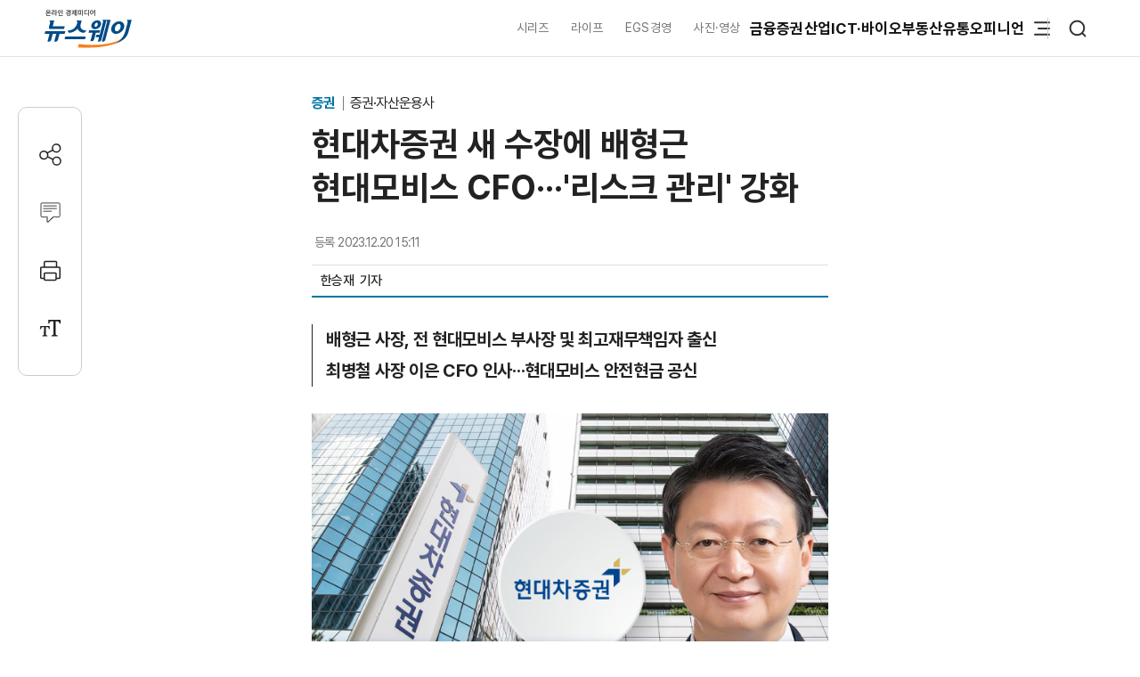

--- FILE ---
content_type: text/html; charset=UTF-8
request_url: https://www.newsway.co.kr/news/view?ud=2023122015100641721
body_size: 15225
content:
<!DOCTYPE html>
<html lang="ko">
<head>
<title>현대차증권 새 수장에 배형근 현대모비스 CFO···'리스크 관리' 강화 - 뉴스웨이</title>
<meta charset="UTF-8">
<meta http-equiv="X-UA-Compatible" content="IE=edge">
<meta name="viewport" content="width=device-width,initial-scale=1.0,minimum-scale=1.0,maximum-scale=3.0,user-scalable=yes">
<meta name="title" content="현대차증권 새 수장에 배형근 현대모비스 CFO···'리스크 관리' 강화 - 뉴스웨이">
<meta name="keywords" content="현대차증권,배형근,최병철,대표이사,CFO">
<meta name="description" content="현대차증권 신임 대표이사에 배형근 부사장이 내정되면서 업계의 이목이 쏠리고 있다. 현대차증권은 최병철 전 대표와 같은 최고재무책임자(CFO) 출신 인사를 내정함으로써 리스크 관리에 집중할 것이라는 분석이 나온다. 현대차증권은 20일 '2023년 하반기 정기 임원인사'를 단행하고 현대차증권 대표이사에 배형근 부사장을 사장으로 승진, 내정했다. 배형근 사장은 기존 최병철 사장에 이어 현대차증권을 이끌게 됐다. 신임 대표에 오른 배형근 사장">
<meta name="author" content="한승재">
<meta name="robots" content="max-image-preview:large">
<link rel="canonical" href="https://www.newsway.co.kr/news/view?ud=2023122015100641721">

<!-- og -->
<meta property="og:site_name" content="뉴스웨이">
<meta property="og:type" content="article">
<meta property="og:title" content="현대차증권 새 수장에 배형근 현대모비스 CFO···'리스크 관리' 강화 - 뉴스웨이">
<meta property="og:description" content="현대차증권 신임 대표이사에 배형근 부사장이 내정되면서 업계의 이목이 쏠리고 있다. 현대차증권은 최병철 전 대표와 같은 최고재무책임자(CFO) 출신 인사를 내정함으로써 리스크 관리에 집중할 것이라는 분석이 나온다. 현대차증권은 20일 '2023년 하반기 정기 임원인사'를 단행하고 현대차증권 대표이사에 배형근 부사장을 사장으로 승진, 내정했다. 배형근 사장은 기존 최병철 사장에 이어 현대차증권을 이끌게 됐다. 신임 대표에 오른 배형근 사장">
<meta property="og:url" content="https://www.newsway.co.kr/news/view?ud=2023122015100641721">
<meta property="og:image" content="https://nimage.newsway.co.kr/photo/2023/12/20/20231220000125_1200.png">
<meta property="og:image:width" content="1200">
<meta property="og:image:height" content="771">

<!-- twitter -->
<meta name="twitter:site" content="@newsway" >
<meta name="twitter:card" content="summary_large_image">
<meta name="twitter:title" content="현대차증권 새 수장에 배형근 현대모비스 CFO···'리스크 관리' 강화 - 뉴스웨이">
<meta name="twitter:description" content="현대차증권 신임 대표이사에 배형근 부사장이 내정되면서 업계의 이목이 쏠리고 있다. 현대차증권은 최병철 전 대표와 같은 최고재무책임자(CFO) 출신 인사를 내정함으로써 리스크 관리에 집중할 것이라는 분석이 나온다. 현대차증권은 20일 '2023년 하반기 정기 임원인사'를 단행하고 현대차증권 대표이사에 배형근 부사장을 사장으로 승진, 내정했다. 배형근 사장은 기존 최병철 사장에 이어 현대차증권을 이끌게 됐다. 신임 대표에 오른 배형근 사장">
<meta name="twitter:image" content="https://nimage.newsway.co.kr/photo/2023/12/20/20231220000125_1200.png">
<meta name="twitter:creator" content="@newsway" >


<!-- DeepDive -->
<meta property="dd:content_id" content="2023122015100641721">
<meta property="dd:playtime" content="">
<meta property="dd:author" content="한승재">
<meta property="dd:category" content="">
<meta property="dd:published_time" content="2023-12-20T15:11:06+09:00">
<meta property="dd:modified_time" content="2023-12-20T15:11:06+09:00">
<meta property="dd:publisher" content="뉴스웨이">
<meta property="dd:availability" content="true">

<!-- article -->
<meta property="article:published_time" content="2023-12-20T15:11:06+09:00">

<script>
var g_strDispType   = "NW";
var g_strCategory   = "04.05.01";
var g_strNewsID     = "2023122015100641721_1";
var g_strRemoteIP   = "NULL";
</script>
<script src="https://nimage.newsway.co.kr/assets/js/logcollectscript_202209.js?Saturday 31st of January 2026 10:29:01 PM"></script>

<script async src="https://pagead2.googlesyndication.com/pagead/js/adsbygoogle.js?client=ca-pub-2415398784695844" crossorigin="anonymous"></script>

<!-- taboola -->
<script type="text/javascript">
document.addEventListener("DOMContentLoaded", function() {
  window._taboola = window._taboola || [];
  _taboola.push({article:'auto'});
  !function (e, f, u, i) {
    if (!document.getElementById(i)){
      e.async = 1;
      e.src = u;
      e.id = i;
      f.parentNode.insertBefore(e, f);
    }
  }(document.createElement('script'),
  document.getElementsByTagName('script')[0],
  '//cdn.taboola.com/libtrc/newsway-mobile/loader.js',
  'tb_loader_script');
  if(window.performance && typeof window.performance.mark == 'function')
    {window.performance.mark('tbl_ic');}
});
</script>

<!-- kakao -->
<script src="https://developers.kakao.com/sdk/js/kakao.min.js" defer></script>
<script>
// dom로드가 완료 되면 실행
document.addEventListener("DOMContentLoaded", function() {
    Kakao.init('8e7f6b75370f0d08827c8f09991a2dfb');
});
</script>

<!-- google -->
<meta name="google-site-verification" content="LbLXsNkXj8kNTbitXHy55A2cIFG2nIXEnuMBatmoh0Y">

<!-- Google tag (gtag.js) -->
<script async src="https://www.googletagmanager.com/gtag/js?id=G-0F9N3T85JF"></script>
<script>
window.dataLayer = window.dataLayer || [];
function gtag(){dataLayer.push(arguments);}
gtag('js', new Date());

gtag('config', 'G-0F9N3T85JF');
</script>

<link rel="shortcut icon" href="https://nimage.newsway.co.kr/assets/image/favicon/newsway.ico" type="image/x-icon">
<link rel="apple-touch-icon" sizes="57x57" href="https://nimage.newsway.co.kr/assets/image/favicon/apple-icon-57x57.png">
<link rel="apple-touch-icon" sizes="60x60" href="https://nimage.newsway.co.kr/assets/image/favicon/apple-icon-60x60.png">
<link rel="apple-touch-icon" sizes="72x72" href="https://nimage.newsway.co.kr/assets/image/favicon/apple-icon-72x72.png">
<link rel="apple-touch-icon" sizes="76x76" href="https://nimage.newsway.co.kr/assets/image/favicon/apple-icon-76x76.png">
<link rel="apple-touch-icon" sizes="114x114" href="https://nimage.newsway.co.kr/assets/image/favicon/apple-icon-114x114.png">
<link rel="apple-touch-icon" sizes="120x120" href="https://nimage.newsway.co.kr/assets/image/favicon/apple-icon-120x120.png">
<link rel="apple-touch-icon" sizes="144x144" href="https://nimage.newsway.co.kr/assets/image/favicon/apple-icon-144x144.png">
<link rel="apple-touch-icon" sizes="152x152" href="https://nimage.newsway.co.kr/assets/image/favicon/apple-icon-152x152.png">
<link rel="apple-touch-icon" sizes="180x180" href="https://nimage.newsway.co.kr/assets/image/favicon/apple-icon-180x180.png">
<link rel="icon" type="image/png" sizes="192x192"  href="https://nimage.newsway.co.kr/assets/image/favicon/android-icon-192x192.png">
<link rel="icon" type="image/png" sizes="32x32" href="https://nimage.newsway.co.kr/assets/image/favicon/favicon-32x32.png">
<link rel="icon" type="image/png" sizes="96x96" href="https://nimage.newsway.co.kr/assets/image/favicon/favicon-96x96.png">
<link rel="icon" type="image/png" sizes="16x16" href="https://nimage.newsway.co.kr/assets/image/favicon/favicon-16x16.png">
<!-- <link rel="manifest" href="https://nimage.newsway.co.kr/assets/image/favicon/manifest.json"> -->
<meta name="msapplication-TileImage" content="https://nimage.newsway.co.kr/assets/image/favicon/ms-icon-144x144.png">

<link rel="stylesheet" href="https://nimage.newsway.co.kr/assets/css/common.css?v=20251110">
<link rel="stylesheet" href="https://nimage.newsway.co.kr/assets/css/new.css?v=20251107">

<link href="https://nimage.newsway.co.kr/assets/css/view.css?v=20260130" rel="stylesheet">
<link href="https://nimage.newsway.co.kr/assets/css/view-v2.css?v=20260130" rel="stylesheet">
<link href="https://nimage.newsway.co.kr/assets/css/sticky-menu.css?v=20260130" rel="stylesheet">
<link href="https://nimage.newsway.co.kr/assets/css/content-right.css?v=20260130" rel="stylesheet">

<script type="application/ld+json">
{
    "@context": "http://schema.org",
    "@type": "NewsArticle",
    "headline": "현대차증권 새 수장에 배형근 현대모비스 CFO···'리스크 관리' 강화 - 뉴스웨이",
    "image": {
        "@type": "ImageObject",
        "@id": "https://nimage.newsway.co.kr/photo/2023/12/20/20231220000125_1200.png",
        "url": "https://nimage.newsway.co.kr/photo/2023/12/20/20231220000125_1200.png",
        "width": 1200,
        "height": 771
    },
    "author": {
        "@type": "Person",
        "name": "한승재",
        "url": "https://www.newsway.co.kr/reporter/hsj1994"
    },
    "publisher": {
        "@type": "Organization",
        "name": "뉴스웨이",
        "url": "https://www.newsway.co.kr",
        "logo": {
            "@type": "ImageObject",
            "url": "https://nimage.newsway.co.kr/assets/image/logo/logos_sns.png",
            "width": "800",
            "height": "800"
        },
        "sameAs": [
            "https://www.facebook.com/newswayon/",
            "https://post.naver.com/ewaynews",
            "https://www.youtube.com/channel/UCoFVLuTZ0FBrB54L4fU4uKQ"
        ]
    },
    "datePublished": "2023-12-20T15:11:06+09:00",
    "dateModified": "2023-12-20T15:11:06+09:00",
    "description": "현대차증권 신임 대표이사에 배형근 부사장이 내정되면서 업계의 이목이 쏠리고 있다. 현대차증권은 최병철 전 대표와 같은 최고재무책임자(CFO) 출신 인사를 내정함으로써 리스크 관리에 집중할 것이라는 분석이 나온다. 현대차증권은 20일 '2023년 하반기 정기 임원인사'를 단행하고 현대차증권 대표이사에 배형근 부사장을 사장으로 승진, 내정했다. 배형근 사장은 기존 최병철 사장에 이어 현대차증권을 이끌게 됐다. 신임 대표에 오른 배형근 사장",
    "mainEntityOfPage": {
        "@type": "webpage",
        "@id": "https://www.newsway.co.kr/news/view?ud=2023122015100641721"
    },
    "url": "https://www.newsway.co.kr/news/view?ud=2023122015100641721",
    "thumbnailUrl": "https://nimage.newsway.co.kr/photo/2023/12/20/20231220000125_1200.png"
}</script>

<script src="https://nimage.newsway.co.kr/assets/js/jquery.min.js"></script>
</head>
<body>
        <div id="blind"></div>
    
    <div id="wrap">
     
 
<div id="subheader" class="sub-header is-block">
    <div class="subheader-wrap">
        <a href="/" class="subheader-logo" aria-label="홈으로 이동">
            <img src="https://nimage.newsway.co.kr/assets/image/newsway_logo_emblem_hori.svg" alt="뉴스웨이 로고">
        </a>
        <div class="header-body">
            <div class="navigation">
                <div class="gnb">
                    <a href="/series">시리즈</a>
                    <a href="/life">라이프</a>
                    <a href="/esg">EGS경영</a>
                    <a href="/pic">사진·영상</a>
                </div>
                <nav class="nav">
                    <ul>
                        <li><a href="/finance">금융</a></li>
                        <li><a href="/stock">증권</a></li>
                        <li><a href="/industry">산업</a></li>
                        <li><a href="/it">ICT·바이오</a></li>
                        <li><a href="/realestate">부동산</a></li>
                        <li><a href="/distribution-bio">유통</a></li>
                        <li><a href="/opinion">오피니언</a></li>
                    </ul>
                </nav>
                <div class="btn-box">
                    <button class="btn-menu" aria-expanded="false" aria-label="메뉴 열기">
                        <svg class="icon" viewBox="0 0 100 100">
                            <path class="line top" d="M 30,33 H 70" />
                            <path class="line middle" d="M 40,50 H 70" />
                            <path class="line bottom" d="M 30,67 H 70" />
                        </svg>
                    </button>
                    <button class="btn-search"><img src="https://nimage.newsway.co.kr/assets/image/searchIcon.svg" alt="검색"/></button>
                </div>
            </div>
            <!-- //전체메뉴 -->

            <div class="new-nav-sitemap">
                <div class="sitemap-wrap">
                    <div class="sitemap-navigation">
                        <div class="nav-sitemap-top">
                                                        <dl>
                                <dt><a href="/finance">금융</a>
                                    <button type="button"><img src="https://nimage.newsway.co.kr/assets/image/chevronUpIcon.svg" alt=""/></button>
                                </dt>
                                                                <dd><a href="/finance/bank">은행</a></dd>
                                                                <dd><a href="/finance/insurance">보험</a></dd>
                                                                <dd><a href="/finance/card">카드</a></dd>
                                                                <dd><a href="/finance/savings-bank">저축은행</a></dd>
                                                                <dd><a href="/finance/general">금융일반</a></dd>
                                                            </dl>
                                                        <dl>
                                <dt><a href="/stock">증권</a>
                                    <button type="button"><img src="https://nimage.newsway.co.kr/assets/image/chevronUpIcon.svg" alt=""/></button>
                                </dt>
                                                                <dd><a href="/stock/securities-company">증권·자산운용사</a></dd>
                                                                <dd><a href="/stock/item">종목</a></dd>
                                                                <dd><a href="/stock/investment-strategy">투자전략</a></dd>
                                                                <dd><a href="/stock/ipo">IPO</a></dd>
                                                                <dd><a href="/stock/blockchain">블록체인</a></dd>
                                                                <dd><a href="/stock/general">증권일반</a></dd>
                                                            </dl>
                                                        <dl>
                                <dt><a href="/industry">산업</a>
                                    <button type="button"><img src="https://nimage.newsway.co.kr/assets/image/chevronUpIcon.svg" alt=""/></button>
                                </dt>
                                                                <dd><a href="/industry/enterprise">재계</a></dd>
                                                                <dd><a href="/industry/electronics">전기·전자</a></dd>
                                                                <dd><a href="/industry/car">자동차</a></dd>
                                                                <dd><a href="/industry/heavy">중공업·방산</a></dd>
                                                                <dd><a href="/industry/energy-chemical">에너지·화학</a></dd>
                                                                <dd><a href="/industry/air-shipping">항공·해운</a></dd>
                                                                <dd><a href="/industry/general">산업일반</a></dd>
                                                            </dl>
                                                        <dl>
                                <dt><a href="/it">ICT·바이오</a>
                                    <button type="button"><img src="https://nimage.newsway.co.kr/assets/image/chevronUpIcon.svg" alt=""/></button>
                                </dt>
                                                                <dd><a href="/it/telecom">통신</a></dd>
                                                                <dd><a href="/it/game">게임</a></dd>
                                                                <dd><a href="/it/internet-platform">인터넷·플랫폼</a></dd>
                                                                <dd><a href="/it/pharmaceutical-bio">제약·바이오</a></dd>
                                                                <dd><a href="/it/general">ICT일반</a></dd>
                                                            </dl>
                                                        <dl>
                                <dt><a href="/realestate">부동산</a>
                                    <button type="button"><img src="https://nimage.newsway.co.kr/assets/image/chevronUpIcon.svg" alt=""/></button>
                                </dt>
                                                                <dd><a href="/realestate/construction">건설사</a></dd>
                                                                <dd><a href="/realestate/sell">분양</a></dd>
                                                                <dd><a href="/realestate/city-maintenance">도시정비</a></dd>
                                                                <dd><a href="/realestate/general">부동산일반</a></dd>
                                                            </dl>
                                                        <dl>
                                <dt><a href="/distribution-bio">유통</a>
                                    <button type="button"><img src="https://nimage.newsway.co.kr/assets/image/chevronUpIcon.svg" alt=""/></button>
                                </dt>
                                                                <dd><a href="/distribution-bio/channel">채널</a></dd>
                                                                <dd><a href="/distribution-bio/food">식음료</a></dd>
                                                                <dd><a href="/distribution-bio/fashion-beauty">패션·뷰티</a></dd>
                                                                <dd><a href="/distribution-bio/travel">여행</a></dd>
                                                                <dd><a href="/distribution-bio/general">유통일반</a></dd>
                                                            </dl>
                                                        <dl>
                                <dt><a href="/esg">ESG경영</a>
                                    <button type="button"><img src="https://nimage.newsway.co.kr/assets/image/chevronUpIcon.svg" alt=""/></button>
                                </dt>
                                                                <dd><a href="/esg/environment">친환경</a></dd>
                                                                <dd><a href="/esg/social">사회적가치</a></dd>
                                                                <dd><a href="/esg/governance">투명경영</a></dd>
                                                                <dd><a href="/esg/general">ESG일반</a></dd>
                                                            </dl>
                                                    </div>
                        <div class="nav-sitemap-bottom">
                                                        <dl>
                                <dt><a href="/series">시리즈</a></dt>
                                                                <dd><a href="/series/nwreport">NW리포트</a></dd>
                                                                <dd><a href="/series/storynews">스토리뉴스</a></dd>
                                                                <dd><a href="/series/issuefocus">이슈포커스</a></dd>
                                                                <dd><a href="/series/shareholding-structure">기업지배구조</a></dd>
                                                            </dl>
                                                        <dl>
                                <dt><a href="/opinion">오피니언</a></dt>
                                                                <dd><a href="/opinion/speciallist">전문가칼럼</a></dd>
                                                                <dd><a href="/opinion/desk">데스크 칼럼</a></dd>
                                                                <dd><a href="/opinion/note">기자수첩</a></dd>
                                                            </dl>
                                                        <dl>
                                <dt><a href="/life">라이프</a></dt>
                                                                <dd><a href="/life/shorts">Shorts</a></dd>
                                                                <dd><a href="/life/videos">영상</a></dd>
                                                                <dd><a href="/life/cardnews">카드뉴스</a></dd>
                                                                <dd><a href="/life/plan">기획연재</a></dd>
                                                            </dl>
                            
                                                        <dl>
                                <dt><a href="/pic">사진·영상</a></dt>
                                                                <dd><a href="/pic/onspot">온스팟</a></dd>
                                                                <dd><a href="/pic/storyphoto">스토리포토</a></dd>
                                                                <dd><a href="/pic/cut">한 컷</a></dd>
                                                            </dl>
                                                    </div>
                    </div>
                    <div class="sitemap-banner">
                        <a href="https://urba.newsway.co.kr" target="_blank"><img src="https://nimage.newsway.co.kr/assets/image/banner/mainmiddle_banner_250616_2.jpg" alt="도시정비 주택브랜드대상" /></a>
                        <a href="/anniversary" target="_blank"><img src="https://nimage.newsway.co.kr/assets/image/banner/mainmiddle_banner_251021.jpg" alt="제7회 블록체인비즈니스포럼"></a>
                    </div>
                </div>
            </div>
            <!-- //전체메뉴 -->
        </div>
    </div>
    <div class="progress-container-nav no-print"><div class="progress-bar-nav"></div></div>
</div>




<!-- //검색 -->
<aside id="search-popup">
    <div id="search-popup-area">
        <div class="search-popup-blind"></div>
        <div class="search-popup-box">
            <div class="search-popup-close">
                <button type="button"><i></i></button>
            </div>
            <div class="search-popup-logo">
                <section>
                    <div>
                        <span>
                            <a href="/" aria-label="홈으로 이동"></a>
                        </span>
                    </div>
                    <p>
                        <span>검색</span>
                    </p>
                </section>
            </div>
            <div class="search-popup-top">
                <section>
                    <div class="search-wrap">
                        <form action="/search" method="get">
                            <div class="search-box">
                                <input type="text" placeholder="검색어를 입력하세요." name="q">
                                <input type="submit" value="">
                            </div>
                        </form>
                    </div>
                </section>
            </div>
            <div class="search-popup-bottom">
                <!-- <section>
                    <p class="title">
                        <span>인기 검색어</span>
                    </p>
                    <ul class="search-tag">
                                            </ul>
                </section> -->
                <section>
                    <p class="title">
                        <span>주요 뉴스</span>
                    </p>
                    <ul class="search-news">
                                                <li>
                            <a href="/news/view?ud=2026013015465448227">
                                <article>
                                    <div class="news-text">
                                        <p class="headline">
                                            <span>더 세진 티빙 연합군···이젠 '애플TV 오리지널'도 본다</span>
                                        </p>
                                        <p class="description">
                                            <span>티빙이 일반 및 일부 제휴 이용권 이용자에게도 월정액 'Apple TV 패스' 구매로 애플TV 오리지널 콘텐츠 시청 기회를 확대했다. 이는 넷플릭스 등 경쟁 OTT와의 점유율 싸움에서 이용자 선택폭을 넓히고, 수익원 다변화를 모색하려는 전략으로 평가된다.</span>
                                        </p>
                                    </div>
                                                                        <div class="news-image">
                                        <figure>
                                            <img src="https://nimage.newsway.co.kr/photo/2026/01/30/20260130000030_0640.png" alt="더 세진 티빙 연합군···이젠 '애플TV 오리지널'도 본다" loading="lazy">
                                        </figure>
                                    </div>
                                                                    </article>
                            </a>
                        </li>
                                                <li>
                            <a href="/news/view?ud=2026013015100559370">
                                <article>
                                    <div class="news-text">
                                        <p class="headline">
                                            <span> &quot;국내 실적이 먼저&quot;···메리츠화재·KB손보·현대해상 확장보다 내실 승부</span>
                                        </p>
                                        <p class="description">
                                            <span>손해보험 업계의 경기 둔화로 메리츠화재, KB손해보험, 현대해상 등 주요 보험사들은 해외 사업 확장보다는 국내 시장과 기존 해외법인 역량 강화에 집중하고 있다. 신규 해외 진출의 투자 부담을 감안해 실적 회복·AI 등 첨단기술 도입, 영업 경쟁력과 수익성 제고에 주력한다.</span>
                                        </p>
                                    </div>
                                                                        <div class="news-image">
                                        <figure>
                                            <img src="https://nimage.newsway.co.kr/photo/2026/01/30/20260130000025_0640.png" alt=" &quot;국내 실적이 먼저&quot;···메리츠화재·KB손보·현대해상 확장보다 내실 승부" loading="lazy">
                                        </figure>
                                    </div>
                                                                    </article>
                            </a>
                        </li>
                                                <li>
                            <a href="/news/view?ud=2026013014520567310">
                                <article>
                                    <div class="news-text">
                                        <p class="headline">
                                            <span>고팍스, 가상자산 상환자금 전격 공개···정상화 본격 시동</span>
                                        </p>
                                        <p class="description">
                                            <span>가상자산 거래소 고팍스가 고파이 상환 자금 보유 내역을 공개하며 사업 정상화의 첫 신호를 보냈다. 상환 자금은 바이낸스 산업회복기금을 통해 조성되었으나, 외국환거래법 등 국내 반입 절차가 진행 중이다. 업계는 상반기 내 고팍스가 구체적 정상화 로드맵을 마련해 시장 점유율 경쟁에 돌입할지 주목하고 있다.</span>
                                        </p>
                                    </div>
                                                                        <div class="news-image">
                                        <figure>
                                            <img src="https://nimage.newsway.co.kr/photo/2025/10/16/20251016000049_0640.png" alt="고팍스, 가상자산 상환자금 전격 공개···정상화 본격 시동" loading="lazy">
                                        </figure>
                                    </div>
                                                                    </article>
                            </a>
                        </li>
                                                <li>
                            <a href="/news/view?ud=2026013014285437363">
                                <article>
                                    <div class="news-text">
                                        <p class="headline">
                                            <span> 車보험료 인상해도 답없다···삼성·DB, 해외 투자 가속</span>
                                        </p>
                                        <p class="description">
                                            <span>자동차보험 손해율 악화와 정비수가 인상 등 비용 증가로 국내 손해보험사들이 수익성에 압박을 받고 있다. 이에 삼성화재와 DB손해보험은 자동차보험료 인상에도 불구하고 해외시장 진출과 대형 M&A를 통해 돌파구를 모색하고 있다. 삼성화재는 영국 캐노피우스에 추가 투자하며, DB손보는 미국 포테그라 인수를 추진 중이다.</span>
                                        </p>
                                    </div>
                                                                        <div class="news-image">
                                        <figure>
                                            <img src="https://nimage.newsway.co.kr/photo/2026/01/30/20260130000044_0640.png" alt=" 車보험료 인상해도 답없다···삼성·DB, 해외 투자 가속" loading="lazy">
                                        </figure>
                                    </div>
                                                                    </article>
                            </a>
                        </li>
                                            </ul>
                </section>
            </div>
        </div>
    </div>
</aside>
<!-- //검색 -->

<div class="scroll-top">
    <button type="button"><img src="https://nimage.newsway.co.kr/assets/image/chevronUpIcon.svg" alt="맨위로"/></button>
</div>

<script>
document.addEventListener("DOMContentLoaded", function() {
    const header = document.getElementById("subheader");

    window.addEventListener("scroll", function() {
        if(window.scrollY > 100 && $(".new-nav-sitemap").css("display") == "none") {
            header.classList.add("fixed");
        } else if(window.scrollY <= 100 && $(".new-nav-sitemap").css("display") == "none") {
            header.classList.remove("fixed");
        }
    });
});
</script>

    

    

    <div class="progress-container no-print"><div class="progress-bar"></div></div>
<main role="main">
    <div id="container">
        <div class="content">
            <section>
                <div class="view-header">
                    <div class="view-header-area">
                        <div class="view-header-logo">
                            <a href="/"></a>
                        </div>
                        <div>
                            <p class="headline">
                                                                <span class="headline-category">
                                    <a href="/stock">
                                        증권                                    </a>
                                </span>
                                                                <span>현대차증권 새 수장에 배형근 현대모비스 CFO···'리스크 관리' 강화</span>
                                                            </p>
                        </div>
                    </div>
                </div>
            </section>
            <section>
                <div class="main-header">
                    <div>
                        <p class="category">
                                                            <a href="/stock">
                                    증권                                </a>
                                                                                        <a href="/stock/securities-company">
                                    증권·자산운용사                                </a>
                                                                                </p>
                        <h1 class="headline">
                            현대차증권 새 수장에 배형근 현대모비스 CFO···'리스크 관리' 강화                                                    </h1>
                    </div>
                    <div class="view-option">
                        <div class="view-reporter">
                            <div class="view-text">
                                <div class="view-date">
                                    <p>
                                        <span>등록</span>
                                        <span>2023.12.20 15:11</span>
                                    </p>
                                                                    </div>
                            </div>
                            <div class="view-info">
                                <div class="view-info-author"><p><a href="/reporter/hsj1994"><span>한승재 </span></a></p><p><span>&nbsp;&nbsp;기자</span></p></div>
                                <div class="view-info-option">
                                    <div class="layer-share-view">
                                    <button class="btn-share" type="button" aria-label="공유하기">
                                        <img src="https://nimage.newsway.co.kr/assets/image/icons/share_icon.svg" alt="공유아이콘"/>공유</button>
                                        <div class="layer-popup-view share-popup-view">
                                            <div class="layer-header-view">
                                                <p>
                                                    <span><strong>SNS 공유</strong></span>
                                                </p>
                                            </div>
                                            <div class="layer-body-view">
                                                <ul>
                                                    <li>
                                                    <a href="javascript:void(kakaoLinkShare('현대차증권 새 수장에 배형근 현대모비스 CFO···\'리스크 관리\' 강화', '현대차증권 신임 대표이사에 배형근 부사장이 내정되면서 업계의 이목이 쏠리고 있다. 현대차증권은 최병철 전 대표와 같은 최고재무책임자(CFO) 출신 인사를 내정함으로써 리스크 관리에 집중할 것이라는 분석이 나온다. 현대차증권은 20일 \'2023년 하반기 정기 임원인사\'를 단행하고 현대차증권 대표이사에 배형근 부사장을 사장으로 승진, 내정했다. 배형근 사장은 기존 최병철 사장에 이어 현대차증권을 이끌게 됐다. 신임 대표에 오른 배형근 사장', 'https://nimage.newsway.co.kr/photo/2023/12/20/20231220000125_0640.png', 'https%3A%2F%2Fwww.newsway.co.kr%2Fnews%2Fview%3Fud%3D2023122015100641721'));" title="카카오톡">
                                                        <span>
                                                            <i>
                                                                <button aria-label="카카오톡 공유하기"></button>
                                                            </i>
                                                        </span>
                                                        <span>카카오톡</span>
                                                    </a>
                                                    </li>
                                                    <li onclick="facebookLinkShart('https://www.newsway.co.kr/news/view?ud=2023122015100641721', '현대차증권 새 수장에 배형근 현대모비스 CFO···\'리스크 관리\' 강화');">
                                                        <span>
                                                            <i>
                                                                <button aria-label="페이스북 공유하기"></button>
                                                            </i>
                                                        </span>
                                                        <span>페이스북</span>
                                                    </li>
                                                    <li onclick="twitterLinkShart('https://www.newsway.co.kr/news/view?ud=2023122015100641721', '현대차증권 새 수장에 배형근 현대모비스 CFO···\'리스크 관리\' 강화');">
                                                        <span>
                                                            <i>
                                                                <button aria-label="트위터 공유하기"></button>
                                                            </i>
                                                        </span>
                                                        <span>트위터</span>
                                                    </li>
                                                    <li class="layer-clip">
                                                        <span>
                                                            <i>
                                                                <button></button>
                                                            </i>
                                                        <span>URL 복사</span>
                                                    </li>
                                                </ul>
                                            </div>
                                            <button type="button" class="sticky-close-view" aria-label="닫기">
                                                <span class="visually_hidden">close</span>
                                            </button>
                                        </div>
                                    </div>
                                </div>
                            </div>
                        </div>
                    </div>
                </div>
            </section>
            <section>
                <div class="main-content" data-section="view">
                    <div class="content-wrap">
                        <div class="content-area">
                            <div class="content-left">
                                <div class="view-area">
                                    <article>
                                                                                <div class="view-subtitle">
                                            <p><div class="view_subtitle"><p><span>배형근 사장, 전 현대모비스 부사장 및 최고재무책임자 출신</span><span>최병철 사장 이은 CFO 인사···현대모비스 안전현금 공신</span></p></div></p>
                                        </div>
                                        
                                                                                <div class="view-text" id="view-text">
                                            <div class="view-image" style="margin-top:30px;"><p class="img-center"><span><a href="javascript:void(imageViewPopup('20231220000125_1024.png'));" title="확대하기" style="cursor:zoom-in"><picture><source srcset="https://nimage.newsway.co.kr/photo/2023/12/20/20231220000125_0480.png" media="(max-width: 768px)"><img src="https://nimage.newsway.co.kr/photo/2023/12/20/20231220000125_0700.png" alt="그래픽=박혜수 기자"></picture></a><span class="img-caption">그래픽=박혜수 기자</span></span></p></div>
현대차증권 신임 대표이사에 배형근 부사장이 내정되면서 업계의 이목이 쏠리고 있다. 현대차증권은 최병철 전 대표와 같은 최고재무책임자(CFO) 출신 인사를 내정함으로써 리스크 관리에 집중할 것이라는 분석이 나온다. <br />
 <br />
현대차증권은 20일 '2023년 하반기 정기 임원인사'를 단행하고 현대차증권 대표이사에 배형근 부사장을 사장으로 승진, 내정했다. 배형근 사장은 기존 최병철 사장에 이어 현대차증권을 이끌게 됐다. <br />
 <br />
신임 대표에 오른 배형근 사장은 1965년생으로 현대그룹 계열사 전반에서 30년 넘게 몸담은 인물이다. 배 신임 대표는 고려대학교에서 경영학 학사를 취득하고 현대그룹 종합기획실에 입사했다. <br />
 <br />
2010년부터는 현대차 총무팀 비서로 정의선 회장 등 주요 인사의 측근에서 일했으며, 2016년 전무로 승진 후 기획실장을 거쳤다. 배형근 사장은 이후 기업전략실 사업부장을 거쳐 2018년 CFO 및 부사장으로 승진했다. <br />
 <br />
업계가 주목하는 부분은 배형근 사장이 CFO 출신이라는 점이다. 앞서 현대차증권을 이끌었던 최병철 대표이사 역시 CFO 출신이다. <br />
 <br />
배 사장은 현대모비스에서 현금 축적으로 업황 하락 국면 대비에 심혈을 기울인 것으로 알려졌다. 실제 현대모비스의 올 3분기 누적 현금 및 현금성 자산은 4조8908억원에 달했다. 이는 전년 동기 대비 9.87% 증가한 수치다. 영업활동현금흐름은 4조4537억원으로 전년 동기 대비 239.11% 올랐다. <br />
        <div class="googlead no-print" style="text-align:center;">
            <!-- 뉴스웨이_M 300*250_기사내 -->
            <ins class="adsbygoogle" style="display:inline-block;width:300px;height:250px;margin-top:30px;" data-ad-client="ca-pub-2415398784695844" data-ad-slot="4167131988"></ins><script> (adsbygoogle = window.adsbygoogle || []).push({});</script>
        </div><br />
현대차그룹 내에서 배형근 사장은 미래투자 강화를 위한 유동성 확보에 주력해 왔으며, 그룹 내 다양한 계열사 경험을 보유하고 있어 사업 및 전략 전반에 대한 전문성이 높다는 평가를 받는다. <br />
 <br />
현대차증권은 "배형근 사장은 선제적 리스크 관리와 리테일 및 IB 분야의 경쟁력 확보에 집중할 것으로 기대된다"라고 밝혔다. 
                                            <!-- //// 관련기사 //// -->
                                                                                        <div id="drawer" class="hidden-content popover">
                                                <div class="popover-head">
                                                    <h3>관련기사</h3>
                                                    <button class="btn-close"><img src="https://nimage.newsway.co.kr/assets/image/icons/closeIcon.svg" alt="닫기"></button>
                                                </div>
                                                <ul id="view-related-popup">
                                                                                                        <li data-article-title="현대차증권, 신임 대표이사에 배형근 부사장 내정" data-article-id="2023122011061392562" data-article-reporter="한승재" data-article-outdate="2023.12.20 11:08">
                                                        <a href="/news/view?ud=2023122011061392562">
                                                        <p>
                                                            <img src="https://nimage.newsway.co.kr/assets/image/icons/newsway_icon_low1.svg" alt="관련기사 아이콘">
                                                            현대차증권, 신임 대표이사에 배형근 부사장 내정</p>
                                                        <span>2023.12.20 </span>
                                                        </a>
                                                    </li>
                                                                                                    </ul>
                                            </div>
                                                                                        <!-- //// 관련기사 //// -->
                                                                                        <div class="view-tag">
                                                <p class="title">
                                                    <span>관련태그</span>
                                                </p>
                                                <ul>
                                                                                                        <li><a href="/news/search?t=tag&q=현대차증권" title="현대차증권"><span>#현대차증권</span></a></li>
                                                                                                        <li><a href="/news/search?t=tag&q=배형근" title="배형근"><span>#배형근</span></a></li>
                                                                                                        <li><a href="/news/search?t=tag&q=최병철" title="최병철"><span>#최병철</span></a></li>
                                                                                                        <li><a href="/news/search?t=tag&q=대표이사" title="대표이사"><span>#대표이사</span></a></li>
                                                                                                        <li><a href="/news/search?t=tag&q=CFO" title="CFO"><span>#CFO</span></a></li>
                                                                                                    </ul>
                                            </div>
                                                                                    </div>

                                                                                <div class="view-bottom">
                                                                                        <div class="view-reporter">
                                                <div class="view-reporter-info">
                                                    <div class="view-image">
                                                        <figure>
                                                            <img src="https://nimage.newsway.co.kr/assets/image/photo/opinion/hsj1994.png" alt="" onerror="this.src='https://nimage.newsway.co.kr/assets/image/photo/noimage-m.png';">
                                                            <figcaption></figcaption>
                                                        </figure>
                                                    </div>
                                                    <div class="view-text">
                                                        <div>
                                                            <p>
                                                                <span class="company">뉴스웨이</span>
                                                                <span class="name">한승재 기자</span>
                                                            </p>
                                                            <p>
                                                                <span class="email">transfer@newsway.co.kr</span>
                                                            </p>
                                                        </div>
                                                        <div class="reporter-btn">
                                                            <p>
                                                                <a href="/reporter/hsj1994">
                                                                <span>+</span>
                                                                <span class="chanal-btn">기자채널</span>
                                                                </a>
                                                            </p>
                                                        </div>
                                                    </div>
                                                </div>
                                                                                            </div>
                                                                                    </div>
                                        
                                                                                <div class="view-related">
                                            <div class="view-related-top">
                                                <p class="title">
                                                    <span>관련기사</span>
                                                </p>
                                                                                            </div>
                                            <ul id="view-related-news">
                                                                                                <li data-article-title="현대차증권, 신임 대표이사에 배형근 부사장 내정" data-article-id="2023122011061392562" data-article-reporter="한승재" data-article-outdate="2023.12.20 11:08" >
                                                    <a href="/news/view?ud=2023122011061392562">
                                                        <span><i><img src="https://nimage.newsway.co.kr/assets/image/icons/newsway_icon_low1.svg" alt="관련기사 아이콘"></i></span>
                                                        <span class="headline">현대차증권, 신임 대표이사에 배형근 부사장 내정</span>
                                                        <span><time date="2023.12.20 11:08">2023.12.20 </time></span>
                                                    </a>
                                                </li>
                                                                                            </ul>
                                        </div>
                                        
                                        <div class="view-copyright">
                                            <p>
                                                <span>저작권자 © 온라인 경제미디어 뉴스웨이 · 무단 전재 및 재배포 금지</span>
                                            </p>
                                        </div>

                                        <div class="pc-ad-list no-print">
                                            <!-- 인라이플 광고20211123 -->
                                            <div style="margin:40px 0 20px 0;">
                                                <div id="smartmyd_MTQ0" data-disp_id="MTQ0">
                                                <script>
                                                document.addEventListener("DOMContentLoaded", function() {
                                                    (function(c,o,n,f,i,g,s) {
                                                    pb="";//passbackurl
                                                    kwd=""; //search keyword
                                                    if(c[n]&&s[n].s)return;c[n]=function(){(c[n].s=c[n].g||[]).push(arguments)};
                                                    i=o.createElement(f);i.async=1;i.charset="utf-8";i.src="//io.smartmyd.com/adReq/plugin.js?k=MTQ0"+"&pb="+encodeURIComponent(pb)+"&kwd="+encodeURIComponent(kwd);
                                                    g=o.getElementsByTagName(f)[0];g.parentNode.insertBefore(i,g);})(window,document,"smartmyd__MTQ0","script");

                                                    var p0 = document.getElementById('smartmyd_MTQ0');
                                                    var observer0 = new MutationObserver((mutations, obs) => {
                                                    var iframe0 = p0.querySelector('iframe');
                                                        if (iframe0) {
                                                            iframe0.setAttribute('title', '텍스트 광고');
                                                            obs.disconnect(); // 감시 중단
                                                        }
                                                    });

                                                    observer0.observe(p0, { childList: true, subtree: true });
                                                });
                                                </script>
                                                </div>
                                            </div>
                                            <!--// 인라이플 광고20211123 -->
                                        </div>

                                        <div class="mobile-ad-list no-print">
                                            <!-- 인라이플 광고20211123 -->
                                            <div class="text_ad" style="padding:15px; background:#fff;">
                                                <div><img src="https://nimage.newsway.co.kr/assets/image/view/ad_view_icon.gif" alt="ad"></div>
                                                <div style="height:1px;clear:both; "></div>
                                                <div id="smartmyd_MTQ1" data-disp_id="MTQ1">
                                                <script>
                                                document.addEventListener("DOMContentLoaded", function() {
                                                    (function(c,o,n,f,i,g,s) {
                                                    pb="";//passbackurl
                                                    kwd=""; //search keyword
                                                    if(c[n]&&s[n].s)return;c[n]=function(){(c[n].s=c[n].g||[]).push(arguments)};
                                                    i=o.createElement(f);i.async=1;i.charset="utf-8";i.src="//io.smartmyd.com/adReq/plugin.js?k=MTQ1"+"&pb="+encodeURIComponent(pb)+"&kwd="+encodeURIComponent(kwd);
                                                    g=o.getElementsByTagName(f)[0];g.parentNode.insertBefore(i,g);
                                                    })(window,document,"smartmyd__MTQ1","script");

                                                    var p1 = document.getElementById('smartmyd_MTQ1');
                                                    var observer1 = new MutationObserver((mutations, obs) => {
                                                    var iframe1 = p1.querySelector('iframe');
                                                        if (iframe1) {
                                                            iframe1.setAttribute('title', '텍스트 광고');
                                                            obs.disconnect(); // 감시 중단
                                                        }
                                                    });

                                                    observer1.observe(p1, { childList: true, subtree: true });
                                                });
                                                </script>
                                                </div>
                                            </div>
                                            <!--// 인라이플 광고20211123 -->
                                        </div>

                                           
                                        <a class="banner-daumcp" href="https://v.daum.net/channel/552788/home" target="_blank">
                                            <img src="https://nimage.newsway.co.kr/assets/image/banner/banner-daumcp-wide.png" alt="다음 뉴스웨이 언론사 구독"/>
                                        </a>
                                        <!-- <iframe src="https://v.daum.net/banner/552788" frameborder="0" width="100%" height="76px" style="margin:12px 0px"></iframe> -->
                                        <!-- // 다음 cp 20260115 -->

                                        <div id="view-comment" class="view-comment no-print">
                                            <p class="title">
                                                <span>댓글</span>
                                            </p>
                                            <!-- <livere-comment id="lv-container" client-id="xvjt0SaqjsOVRFbAT80i"></livere-comment>
                                            <script type="module" src="https://www.livere.org/assets/main-2f778410.js"></script> -->

                                            <div id="lv-container" data-id="newsway" data-uid="MTg5MS81NzU1Ny8zNDAyMQ==" >
                                                <script type="text/javascript">
                                                document.addEventListener("DOMContentLoaded", function() {
                                                    var refer = "newsway.co.kr/news/view?ud=2023122015100641721";

                                                    (function(d, s) {
                                                        var j, e = d.getElementsByTagName(s)[0];

                                                        if (typeof LivereTower === 'function') { return; }

                                                        j = d.createElement(s);
                                                        j.src = 'https://cdn-city.livere.com/js/embed.dist.js';
                                                        j.async = true;

                                                        e.parentNode.insertBefore(j, e);
                                                    })(document, 'script');
                                                });
                                                </script>
                                                <noscript>>Please activate JavaScript for write a comment in LiveRe.</noscript>
                                            </div>
                                        </div>

                                        <div class="pc-ad-list no-print" style="margin-bottom:20px;">
                                            <!-- 인라이플 애드센스 -->
                                            
        <div style="margin-top:20px; z-index:5; text-align:center;">
            <div style="display:inline-block;">
                <!-- PC 기사하단 250*250_좌측 -->
                <ins class="adsbygoogle"
                     style="display:inline-block;width:250px;height:250px"
                     data-ad-client="ca-pub-2415398784695844"
                     data-ad-slot="5837730784"></ins>
                <script>(adsbygoogle = window.adsbygoogle || []).push({});</script>
            </div>

            <div style="display:inline-block;">
                <!-- PC 기사하단 250*250_우측 -->
                <ins class="adsbygoogle"
                     style="display:inline-block;width:250px;height:250px"
                     data-ad-client="ca-pub-2415398784695844"
                     data-ad-slot="1419973626"></ins>
                <script>(adsbygoogle = window.adsbygoogle || []).push({});</script>
            </div>
        </div>                                            <!--// 인라이플 애드센스 -->
                                        </div>

                                        <div class="mobile-ad-list no-print" style="margin-bottom:20px;">
                                            <!-- 겟앤쇼 광고 -->
                                            <!-- <div style="margin:15px 0; text-align:center;">
                                                <iframe name="sc765" src="https://vod.shoppingcall.me/ad_shoppingCallme.php?aid=765" width="300" height="280" frameborder="0" scrolling="no"></iframe>
                                            </div> -->
                                            <!--// 겟앤쇼 광고 -->

                                            <!-- 딥다이브 광고 -->
                                            <!-- <article id="deepdive-wrap">
                                                <section style="padding:10px;">
                                                    <ins id="deepdive" data-wid="NSWNAM001"></ins>
                                                    <script type="text/javascript" src="https://deepdive.zum.com/widget/starter.js"></script>
                                                </section>
                                            </article> -->
                                            <!--// 딥다이브 광고 -->

                                            <!-- 인라이플 구글 애드센스 -->
                                            
        <article id="ad-google-wrap">
            <section class="boxgrid" style="text-align:center; margin-top:10px;">
                <!-- 뉴스웨이_M 300*250_기사하단 -->
                <ins class="adsbygoogle"
                     style="display:inline-block;width:300px;height:250px"
                     data-ad-client="ca-pub-2415398784695844"
                     data-ad-slot="3366058345"></ins>
                <script>(adsbygoogle = window.adsbygoogle || []).push({});</script>
            </section>
        </article>                                            <!--// 인라이플 구글 애드센스 -->
                                        </div>

                                        <!-- 타블라 광고 -->
                                        <div id="taboola-below-article-thumbnails" class="no-print"></div>
                                        <script type="text/javascript">
                                        document.addEventListener("DOMContentLoaded", function() {
                                            window._taboola = window._taboola || [];
                                            _taboola.push({
                                                mode: 'alternating-thumbnails-a-responsive',
                                                container: 'taboola-below-article-thumbnails',
                                                placement: 'Below Article Thumbnails',
                                                target_type: 'mix'
                                            });

                                            var p2 = document.getElementById('taboola-below-article-thumbnails');
                                            var observer2 = new MutationObserver((mutations, obs) => {
                                            var iframe2 = p2.querySelector('iframe');
                                                if (iframe2) {
                                                    iframe2.setAttribute('title', '광고');
                                                    obs.disconnect();
                                                }
                                            });

                                            observer2.observe(p2, { childList: true, subtree: true });
                                        });
                                        </script>
                                        <!--// 타블라 광고 -->
                                    </article>
                                </div>
                            </div>
                            <!-- <div class="content-right">
                            <//?php echo $html['contentRight']; ?>
                            </div> -->

                            <aside class="no-print">
                                <div class="sticky-menu">
                                    <ul>
                                        <li class="layer-share">
                                            <p>
                                                <button type="button" aria-label="공유하기"><i></i></button>
                                            </p>
                                            <div class="layer-popup share-popup">
                                                <div class="layer-header">
                                                    <p>
                                                        <span><strong>공유</strong></span>
                                                    </p>
                                                </div>
                                                <div class="layer-body">
                                                    <ul>
                                                        <li>
                                                        <a href="javascript:void(kakaoLinkShare('현대차증권 새 수장에 배형근 현대모비스 CFO···\'리스크 관리\' 강화', '현대차증권 신임 대표이사에 배형근 부사장이 내정되면서 업계의 이목이 쏠리고 있다. 현대차증권은 최병철 전 대표와 같은 최고재무책임자(CFO) 출신 인사를 내정함으로써 리스크 관리에 집중할 것이라는 분석이 나온다. 현대차증권은 20일 \'2023년 하반기 정기 임원인사\'를 단행하고 현대차증권 대표이사에 배형근 부사장을 사장으로 승진, 내정했다. 배형근 사장은 기존 최병철 사장에 이어 현대차증권을 이끌게 됐다. 신임 대표에 오른 배형근 사장', 'https://nimage.newsway.co.kr/photo/2023/12/20/20231220000125_0640.png', 'https%3A%2F%2Fwww.newsway.co.kr%2Fnews%2Fview%3Fud%3D2023122015100641721'));" title="카카오톡">
                                                            <span class="link-share-kakao">
                                                                <i></i>
                                                            </span>
                                                            <span>카카오톡</span>
                                                        </a>
                                                        </li>
                                                        <li onclick="facebookLinkShart('https://www.newsway.co.kr/news/view?ud=2023122015100641721', '현대차증권 새 수장에 배형근 현대모비스 CFO···\'리스크 관리\' 강화');">
                                                            <span class="link-share-facebook">
                                                                <i></i>
                                                            </span>
                                                            <span>페이스북</span>
                                                        </li>
                                                        <li onclick="twitterLinkShart('https://www.newsway.co.kr/news/view?ud=2023122015100641721', '현대차증권 새 수장에 배형근 현대모비스 CFO···\'리스크 관리\' 강화');">
                                                            <span class="link-share-twitter">
                                                                <i></i>
                                                            </span>
                                                            <span>트위터</span>
                                                        </li>
                                                        <li class="layer-clip">
                                                            <span class="link-share-copy">
                                                                <i></i>
                                                            </span>
                                                            <span>URL 복사</span>
                                                        </li>
                                                    </ul>
                                                </div>
                                                <button type="button" class="sticky-close" aria-label="공유하기 닫기">
                                                    <span><i></i></span>
                                                    <span class="visually_hidden">close</span>
                                                </button>
                                            </div>
                                        </li>
                                        <li class="layer-comment">
                                            <p>
                                                <button type="button" aria-label="댓글작성"><i></i></button>
                                            </p>
                                        </li>
                                        <li class="layer-print" data-id="2023122015100641721">
                                            <p>
                                                <button type="button" aria-label="프린트"><i></i></button>
                                            </p>
                                        </li>
                                        <li class="layer-font-size">
                                            <p>
                                                <button type="button" aria-label="글자크기 설정"><i></i></button>
                                            </p>
                                            <div class="layer-popup font-size-popup">
                                                <div class="layer-header">
                                                    <p>
                                                        <span><strong>글자크기 설정</strong></span>
                                                        <span>글자크기를 확대 및 축소하실 수 있습니다.</span>
                                                    </p>
                                                </div>
                                                <div class="layer-body">
                                                    <ul class="fs-wrap">
                                                        <li>
                                                            <button type="button" id="fs1" data-size=0.85>가</button>
                                                        </li>
                                                        <li>
                                                            <button type="button" id="fs2" data-size=0.95>가</button>
                                                        </li>
                                                        <li>
                                                            <button type="button" id="fs3" data-size=1>가</button>
                                                        </li>
                                                        <li>
                                                            <button type="button" id="fs4" data-size=1.123>가</button>
                                                        </li>
                                                        <li>
                                                            <button type="button" id="fs5" data-size=1.275>가</button>
                                                        </li>
                                                    </ul>
                                                </div>
                                                <button type="button" class="sticky-close" aria-label="글자크기 닫기">
                                                    <span>
                                                        <i></i>
                                                    </span>
                                                    <span class="visually_hidden">close</span>
                                                </button>
                                            </div>
                                        </li>
                                    </ul>
                                </div>
                            </aside>
                        </div>
                    </div>
                    <div class="content-right" id="content-right-box">
                        <section class="popular">
    <h2>많이 본 뉴스</h2>
    <ul id="view-popular">
                <li data-article-title="고팍스, 가상자산 상환자금 전격 공개···정상화 본격 시동" data-article-id="2026013014520567310" data-article-reporter="한종욱" data-article-outdate="2026.01.31 07:11">
            <a href="/news/view?ud=2026013014520567310" aria-label="고팍스, 가상자산 상환자금 전격 공개···정상화 본격 시동">
                <span class="number first">1</span>
                <h4 class="popular-title">고팍스, 가상자산 상환자금 전격 공개···정상화 본격 시동</h4>
            </a>
        </li>
                <li data-article-title=" &amp;quot;국내 실적이 먼저&amp;quot;···메리츠화재·KB손보·현대해상 확장보다 내실 승부" data-article-id="2026013015100559370" data-article-reporter="이은서" data-article-outdate="2026.01.31 07:13">
            <a href="/news/view?ud=2026013015100559370" aria-label=" &quot;국내 실적이 먼저&quot;···메리츠화재·KB손보·현대해상 확장보다 내실 승부">
                <span class="number ">2</span>
                <h4 class="popular-title"> &quot;국내 실적이 먼저&quot;···메리츠화재·KB손보·현대해상 확장보다 내실 승부</h4>
            </a>
        </li>
                <li data-article-title="더 세진 티빙 연합군···이젠 '애플TV 오리지널'도 본다" data-article-id="2026013015465448227" data-article-reporter="김세현" data-article-outdate="2026.01.31 07:13">
            <a href="/news/view?ud=2026013015465448227" aria-label="더 세진 티빙 연합군···이젠 '애플TV 오리지널'도 본다">
                <span class="number ">3</span>
                <h4 class="popular-title">더 세진 티빙 연합군···이젠 '애플TV 오리지널'도 본다</h4>
            </a>
        </li>
                <li data-article-title=" 車보험료 인상해도 답없다···삼성·DB, 해외 투자 가속" data-article-id="2026013014285437363" data-article-reporter="김명재" data-article-outdate="2026.01.31 07:11">
            <a href="/news/view?ud=2026013014285437363" aria-label=" 車보험료 인상해도 답없다···삼성·DB, 해외 투자 가속">
                <span class="number ">4</span>
                <h4 class="popular-title"> 車보험료 인상해도 답없다···삼성·DB, 해외 투자 가속</h4>
            </a>
        </li>
                <li data-article-title="케빈 워시 연준 의장 후보 지명하자···하룻밤 새 금 10%↓·은 30%↓" data-article-id="2026013114295864705" data-article-reporter="김다정" data-article-outdate="2026.01.31 14:30">
            <a href="/news/view?ud=2026013114295864705" aria-label="케빈 워시 연준 의장 후보 지명하자···하룻밤 새 금 10%↓·은 30%↓">
                <span class="number ">5</span>
                <h4 class="popular-title">케빈 워시 연준 의장 후보 지명하자···하룻밤 새 금 10%↓·은 30%↓</h4>
            </a>
        </li>
            </ul>

    <a class="banner-daumcp banner-aside" href="https://v.daum.net/channel/552788/home" target="_blank">
        <img src="https://nimage.newsway.co.kr/assets/image/banner/banner-daumcp.png" alt="다음 뉴스웨이 언론사 구독"/>
    </a>
    <!-- // 다음 cp 20260115 -->

    <!-- 인라이플 구글 애드센스 -->
    <div class="no-print" style="">
        
        <div style="width: 216px; height: auto; margin:20px 0; text-align:center; background: #fff;">
            <!-- 2023뉴스웨이 200*400 우측1 -->
            <ins class="adsbygoogle"
                 style="display:inline-block;width:200px;height:400px"
                 data-ad-client="ca-pub-2415398784695844"
                 data-ad-slot="2888666417"></ins>
            <script>(adsbygoogle = window.adsbygoogle || []).push({});</script>
        </div>    </div>
    <!-- // 인라이플 구글 애드센스 -->

    <!-- 아동권리보장원 -->
    <div id="missingchild-area">
        <div class="missingchild-title">
            실종아동찾기 뉴스웨이가 함께합니다.
        </div>
        <div class="missingchild-content">
            <div class="missingchild-image">
                <a href="https://www.missingchild.or.kr" target="_blank" aria-label="실종아동찾기"><img src="https://nimage.newsway.co.kr/assets/image/missingchild/child/20241107150218017.jpg" alt="실종아동사진" loading="lazy" /></a>
            </div>
            <div>
                <a href="https://www.missingchild.or.kr" target="_blank" aria-label="실종아동찾기">
                    <div>김형철 (남, 당시 만2세)</div>
                    <div>실종일자 : 1984/05/29</div>
                    <div>실종지역 : 대구광역시 달서구</div>
                </a>
                <div>
                    <a href="https://www.missingchild.or.kr" target="_blank" aria-label="실종아동찾기"><img src="https://nimage.newsway.co.kr/assets/image/missingchild/missingchild_logo.png" style="width:100px;" alt="아동권리보장원로고" loading="lazy" /></a>
                </div>
            </div>
        </div>
    </div>
    <!-- 아동권리보장원 -->

    <!-- 인라이플 구글 애드센스 -->
    <div class="no-print">
        
        <div style="width: 216px; margin:20px 0; background: #fff; text-align:center;">
            <!-- 2023뉴스웨이 200*200 우측2 -->
            <ins class="adsbygoogle"
                 style="display:inline-block;width:200px;height:200px"
                 data-ad-client="ca-pub-2415398784695844"
                 data-ad-slot="5255244806"></ins>
            <script>(adsbygoogle = window.adsbygoogle || []).push({});</script>
        </div>    </div>
    <!-- 인라이플 구글 애드센스 -->
</section>                    </div>
                </div>
            </section>
        </div>
    </div>
</main>

    <footer>
    <div id="footer-wrap">
        <div class="footer-sitemap">
            <div class="footer-sitemap-area">
                                <dl>
                    <dt><a href="/finance">금융</a></dt>
                                        <dd><a href="/finance/bank">은행</a></dd>
                                        <dd><a href="/finance/insurance">보험</a></dd>
                                        <dd><a href="/finance/card">카드</a></dd>
                                        <dd><a href="/finance/savings-bank">저축은행</a></dd>
                                        <dd><a href="/finance/general">금융일반</a></dd>
                                    </dl>
                                <dl>
                    <dt><a href="/stock">증권</a></dt>
                                        <dd><a href="/stock/securities-company">증권·자산운용사</a></dd>
                                        <dd><a href="/stock/item">종목</a></dd>
                                        <dd><a href="/stock/investment-strategy">투자전략</a></dd>
                                        <dd><a href="/stock/ipo">IPO</a></dd>
                                        <dd><a href="/stock/blockchain">블록체인</a></dd>
                                        <dd><a href="/stock/general">증권일반</a></dd>
                                    </dl>
                                <dl>
                    <dt><a href="/industry">산업</a></dt>
                                        <dd><a href="/industry/enterprise">재계</a></dd>
                                        <dd><a href="/industry/electronics">전기·전자</a></dd>
                                        <dd><a href="/industry/car">자동차</a></dd>
                                        <dd><a href="/industry/heavy">중공업·방산</a></dd>
                                        <dd><a href="/industry/energy-chemical">에너지·화학</a></dd>
                                        <dd><a href="/industry/air-shipping">항공·해운</a></dd>
                                        <dd><a href="/industry/general">산업일반</a></dd>
                                    </dl>
                                <dl>
                    <dt><a href="/it">ICT·바이오</a></dt>
                                        <dd><a href="/it/telecom">통신</a></dd>
                                        <dd><a href="/it/game">게임</a></dd>
                                        <dd><a href="/it/internet-platform">인터넷·플랫폼</a></dd>
                                        <dd><a href="/it/pharmaceutical-bio">제약·바이오</a></dd>
                                        <dd><a href="/it/general">ICT일반</a></dd>
                                    </dl>
                                <dl>
                    <dt><a href="/realestate">부동산</a></dt>
                                        <dd><a href="/realestate/construction">건설사</a></dd>
                                        <dd><a href="/realestate/sell">분양</a></dd>
                                        <dd><a href="/realestate/city-maintenance">도시정비</a></dd>
                                        <dd><a href="/realestate/general">부동산일반</a></dd>
                                    </dl>
                                <dl>
                    <dt><a href="/distribution-bio">유통</a></dt>
                                        <dd><a href="/distribution-bio/channel">채널</a></dd>
                                        <dd><a href="/distribution-bio/food">식음료</a></dd>
                                        <dd><a href="/distribution-bio/fashion-beauty">패션·뷰티</a></dd>
                                        <dd><a href="/distribution-bio/travel">여행</a></dd>
                                        <dd><a href="/distribution-bio/general">유통일반</a></dd>
                                    </dl>
                                <dl>
                    <dt><a href="/esg">ESG경영</a></dt>
                                        <dd><a href="/esg/environment">친환경</a></dd>
                                        <dd><a href="/esg/social">사회적가치</a></dd>
                                        <dd><a href="/esg/governance">투명경영</a></dd>
                                        <dd><a href="/esg/general">ESG일반</a></dd>
                                    </dl>
                            </div>
            <div class="footer-sitemap-area">
                                <dl>
                    <dt><a href="/series">시리즈</a></dt>
                                        <dd><a href="/series/nwreport">NW리포트</a></dd>
                                        <dd><a href="/series/storynews">스토리뉴스</a></dd>
                                        <dd><a href="/series/issuefocus">이슈포커스</a></dd>
                                        <dd><a href="/series/shareholding-structure">기업지배구조</a></dd>
                                    </dl>
                                <dl>
                    <dt><a href="/opinion">오피니언</a></dt>
                                        <dd><a href="/opinion/speciallist">전문가칼럼</a></dd>
                                        <dd><a href="/opinion/desk">데스크 칼럼</a></dd>
                                        <dd><a href="/opinion/note">기자수첩</a></dd>
                                    </dl>
                                <dl>
                    <dt><a href="/life">라이프</a></dt>
                                        <dd><a href="/life/shorts">Shorts</a></dd>
                                        <dd><a href="/life/videos">영상</a></dd>
                                        <dd><a href="/life/cardnews">카드뉴스</a></dd>
                                        <dd><a href="/life/plan">기획연재</a></dd>
                                    </dl>
                
                                <dl>
                    <dt><a href="/pic">사진·영상</a></dt>
                                        <dd><a href="/pic/onspot">온스팟</a></dd>
                                        <dd><a href="/pic/storyphoto">스토리포토</a></dd>
                                        <dd><a href="/pic/cut">한 컷</a></dd>
                                    </dl>
                            </div>
        </div>
        <div class="footer-top">
            <div class="footer-intro">
                <div class="footer-intro-area">
                    <div>
                        <ul>
                            <li><a href="/company"><span>회사소개</span></a></li>
                            <li><a href="/company/privacypolicy"><span>개인정보처리방침</span></a></li>
                            <li><a href="/company/noemail"><span>이메일무단수집거부</span></a></li>
                            <li><a href="/company/youthpolicy"><span>청소년보호정책</span></a></li>
                            <li><a href="/company/codeofethics"><span>윤리강령</span></a></li>
                            <li><a href="/company/grievance"><span>고충처리</span></a></li>
                            <li><a href="/company/recruit"><span>인재채용</span></a></li>
                            <li><a href="/company/partnership"><span>제휴/광고문의</span></a></li>
                        </ul>
                    </div>
                    <!-- <div class="family-site">
                        <p>
                            <span>패밀리사이트</span>
                        </p>
                        <ul>
                            <li><a href="https://www.blockstreet.co.kr"><span>블록스트리트</span></a></li>
                        </ul>
                    </div> -->
                </div>
            </div>
        </div>
        <div class="footer-bottom">
            <div class="footer-bottom-area">
                <div>
                <p>
                    <span>(주)뉴스웨이</span>
                    <span>서울특별시 용산구 한강대로 308, 3층 (갈월동, 한국정보통신공사협회)</span>
                    <span>등록번호 : 서울, 아00528</span>
                    <span>등록일자 : 2008.03.10</span>
                    <span>발행일자 : 2008.03.10</span>
                </p>
                <p>
                    <span>제호 : 뉴스웨이</span>
                    <span>회장 · 발행인 : 김종현</span>
                    <span>편집인 : 황의신</span>
                    <span>편집국장 : 홍은호</span>
                    <span>청소년보호책임자 : 이성인</span>
                    <span>Tel : 02. 799. 9700</span>
                    <span>Fax : 02. 799. 9724</span>
                    <span>mail to webmaster@newsway.co.kr</span>
                </p>
                <p>
                    <span>뉴스웨이의 모든 콘텐츠는 저작권법의 보호를 받는 바, 무단 전재·복사·배포 등은 법적 제재를 받을 수 있습니다.</span>
                    <span>Copyright © Newsway. All Rights Reserved.</span>
                    <span>청소년보호책임자 : 이성인</span>
                    <a href="/company">회사소개</a>
                    <a href="javascript:setViewCookie();">PC버전보기</a>
                </p>
                </div>
                <div class="ft-banner">
                    <img src="https://nimage.newsway.co.kr/assets/image/banner/ft-ins-banner.png" alt="배너"/>
                </div>
            </div>
        </div>
    </div>
</footer>
<button type="button" class="btn-top">
    <i><img src="https://nimage.newsway.co.kr/assets/image/icons/scrolltop_icon.svg" alt="최상단으로 가기"></i>
    <span class="visually_hidden">TOP</span>
</button>

<script defer src="https://nimage.newsway.co.kr/assets/js/slick.min.js"></script>
<script defer src="https://nimage.newsway.co.kr/assets/js/common.js?v=20251107"></script>

<script defer src="https://nimage.newsway.co.kr/assets/js/google_event.js?v=202601121"></script>

<script src="https://nimage.newsway.co.kr/assets/js/view.js?v=20260115" defer></script>
<script src="https://nimage.newsway.co.kr/assets/js/content_right.js?v=20260115" defer></script>

<script>
function familyurl(url) {
    window.open('about:blank').location.href = url;
}

function setViewCookie(){
    var cookie = 'pcView=1;Domain=newsway.co.kr;Path=/;expires=Session';
    document.cookie = cookie;
    location.href="https://www.newsway.co.kr";
}
</script>
    </div>

<script type="text/javascript">
  window._taboola = window._taboola || [];
  _taboola.push({flush: true});
</script>
</body>
</html>


--- FILE ---
content_type: text/html; charset=utf-8
request_url: https://www.google.com/recaptcha/api2/aframe
body_size: 267
content:
<!DOCTYPE HTML><html><head><meta http-equiv="content-type" content="text/html; charset=UTF-8"></head><body><script nonce="kS2K6HerysmJbke9wheGLQ">/** Anti-fraud and anti-abuse applications only. See google.com/recaptcha */ try{var clients={'sodar':'https://pagead2.googlesyndication.com/pagead/sodar?'};window.addEventListener("message",function(a){try{if(a.source===window.parent){var b=JSON.parse(a.data);var c=clients[b['id']];if(c){var d=document.createElement('img');d.src=c+b['params']+'&rc='+(localStorage.getItem("rc::a")?sessionStorage.getItem("rc::b"):"");window.document.body.appendChild(d);sessionStorage.setItem("rc::e",parseInt(sessionStorage.getItem("rc::e")||0)+1);localStorage.setItem("rc::h",'1769866148953');}}}catch(b){}});window.parent.postMessage("_grecaptcha_ready", "*");}catch(b){}</script></body></html>

--- FILE ---
content_type: image/svg+xml
request_url: https://nimage.newsway.co.kr/assets/image/newsway_logo_emblem_hori.svg
body_size: 7363
content:
<?xml version="1.0" encoding="UTF-8"?>
<svg id="_레이어_1" data-name=" 레이어 1" xmlns="http://www.w3.org/2000/svg" viewBox="0 0 211.5 93.1">
  <defs>
    <style>
      .cls-1 {
        fill: #3b3f42;
      }

      .cls-2 {
        fill: #f4811f;
      }

      .cls-3 {
        fill: none;
        stroke: #3b3f42;
        stroke-miterlimit: 10;
        stroke-width: .2px;
      }

      .cls-4 {
        fill: #004b87;
      }
    </style>
  </defs>
  <g>
    <g>
      <path class="cls-4" d="M47.29,47.9H14.05c-1.54,0-2.59-.36-3.15-1.09-.56-.74-.63-1.89-.2-3.48l2.84-10.61c.17-.64.13-1.18-.12-1.64l-1.89-3.49h12.02l-3.54,13.2c-.07.26-.05.47.06.62.11.15.29.23.56.23h28.33l-1.68,6.26"/>
      <path class="cls-4" d="M48.46,72.17l1.66-6.21h49.67l-1.66,6.21h-49.67ZM79.27,33.23c.17-.64.09-1.22-.23-1.75l-1.36-3.89h12.31l-2.36,8.8c-.66,2.45-.79,4.59-.39,6.41.39,1.82,1.18,3.36,2.35,4.6,1.32,1.39,3.03,2.44,5.14,3.13,2.1.7,4.38,1.09,6.8,1.16.22,0,.33.04.3.14-.02.09-.11.19-.25.3l-5.65,4.86c-1.73,0-3.48-.24-5.26-.71-1.78-.47-3.42-1.17-4.93-2.11-1.19-.76-2.25-1.66-3.19-2.74-.93-1.07-1.65-2.29-2.16-3.65-.11-.3-.24-.45-.39-.45s-.36.15-.63.45c-1.35,1.51-2.86,2.83-4.56,3.95-1.69,1.13-3.43,2.08-5.21,2.82-1.86.79-3.72,1.38-5.58,1.78-1.86.39-3.56.59-5.1.59l-3.05-4.85c-.08-.11-.11-.21-.08-.31.02-.09.15-.14.38-.14,2.28-.07,4.58-.42,6.91-1.04,2.33-.62,4.51-1.57,6.55-2.85,2.09-1.32,3.94-3.05,5.57-5.2,1.63-2.14,2.8-4.53,3.5-7.16l.58-2.15"/>
      <path class="cls-4" d="M135.38,30.22c-1.67-2.03-4.13-3.05-7.37-3.05s-6.18,1.02-8.94,3.05c-2.76,2.03-4.55,4.55-5.35,7.56-.8,2.97-.36,5.49,1.31,7.54,1.67,2.05,4.11,3.08,7.3,3.08s6.24-1.02,9.01-3.08c2.77-2.05,4.55-4.56,5.35-7.54.81-3.01.37-5.53-1.31-7.56ZM126.78,41.29c-.98.98-1.96,1.47-2.94,1.47s-1.65-.48-2.12-1.44c-.48-.96-.53-2.14-.15-3.53.38-1.43,1.06-2.62,2.05-3.55.98-.95,1.95-1.41,2.89-1.41s1.7.46,2.17,1.38c.47.92.51,2.1.13,3.53-.37,1.39-1.05,2.58-2.02,3.55Z"/>
      <path class="cls-4" d="M129.28,77.85l2.74-10.22h-7.95l1.63-6.09h7.95l8.17-30.47c.17-.64.16-1.18-.04-1.64l-1.46-3.5h19.76l-12.38,46.21-.46,1.74c-.99,3.71-5.12,3.97-5.12,3.97h-3.23l12.54-46.78c.17-.64.14-1.18-.1-1.64-.24-.45-1.09-2.75-1.09-2.75l-12.05,45.17-.07.31-.46,1.74c-.99,3.71-5.12,3.97-5.12,3.97h-3.22v-.03Z"/>
      <path class="cls-4" d="M111.18,76.72l5.29-19.75h-9.87l1.66-6.21h26.53l-1.66,6.21h-8.75l-3.73,13.91-.04.14-.46,1.74c-.99,3.7-5.12,3.97-5.12,3.97h-3.85Z"/>
      <path class="cls-4" d="M7.11,77.82l4.99-18.62H.24l1.66-6.21h48.54l-1.66,6.21h-12.42l-3.32,12.38-.15.53-.46,1.74c-.99,3.71-5.12,3.97-5.12,3.97h-3.84s4.99-18.62,4.99-18.62h-8.47l-3.41,12.74-.04.17-.46,1.74c-.99,3.71-5.13,3.97-5.13,3.97h-3.86Z"/>
      <g>
        <path class="cls-4" d="M173.35,59.4c4.21,0,8.22-1.46,12.04-4.38,3.81-2.92,6.26-6.43,7.36-10.53,1.1-4.1.52-7.6-1.75-10.52-2.27-2.92-5.51-4.38-9.72-4.38s-8.21,1.46-12.01,4.38c-3.79,2.92-6.23,6.42-7.33,10.52-1.1,4.1-.53,7.61,1.72,10.53,2.25,2.92,5.48,4.38,9.7,4.38ZM170.74,44.5c.6-2.25,1.81-4.28,3.61-6.09,1.8-1.81,3.62-2.71,5.47-2.71,1.99,0,3.36.92,4.08,2.77.73,1.84.79,3.89.19,6.15-.61,2.26-1.77,4.29-3.5,6.1-1.73,1.81-3.58,2.71-5.58,2.71s-3.31-.92-4.06-2.77c-.74-1.85-.81-3.89-.21-6.15Z"/>
        <path class="cls-4" d="M199.65,25.94l1.7,4.17c.23.53.28,1.07.13,1.64,0,0-4.54,17.87-6.27,23.44-1.71,5.5-4.71,10.26-6.91,13.16-6.04,7.97-15.13,14.26-25.26,17.04,12.17-3.33,21.27-7.23,28.29-12.5,6.68-5.02,10.33-11.36,12.17-18.17l7.72-28.77h-11.57Z"/>
      </g>
    </g>
    <path class="cls-2" d="M188.29,68.34s.08-.11.12-.16c-8.92,10.63-37.09,17.55-73.27,17.55-11.43,0-22.26-.81-32.01-2.25l-2.29,8.56c6.86.51,13.99.79,21.32.79,22.43,0,43.9-2.8,60.89-7.46,10.13-2.78,19.22-9.07,25.26-17.04Z"/>
  </g>
  <g>
    <g>
      <path class="cls-1" d="M15.5,9.6v1.3H2.4v-1.3h5.7v-1.3c-2.7-.2-4.3-1.2-4.3-2.9,0-1.8,2.1-2.9,5.2-2.9s5.2,1.1,5.2,2.9-1.7,2.7-4.3,2.9v1.3h5.7-.1ZM5.7,14.9h8.3v1.4H4.1v-4.2h1.7v2.9l-.1-.1ZM9,6.9c2.1,0,3.5-.6,3.5-1.6s-1.3-1.6-3.4-1.6-3.5.6-3.5,1.6,1.3,1.6,3.5,1.6h-.1Z"/>
      <path class="cls-3" d="M15.5,9.6v1.3H2.4v-1.3h5.7v-1.3c-2.7-.2-4.3-1.2-4.3-2.9,0-1.8,2.1-2.9,5.2-2.9s5.2,1.1,5.2,2.9-1.7,2.7-4.3,2.9v1.3h5.7-.1ZM5.7,14.9h8.3v1.4H4.1v-4.2h1.7v2.9l-.1-.1ZM9,6.9c2.1,0,3.5-.6,3.5-1.6s-1.3-1.6-3.4-1.6-3.5.6-3.5,1.6,1.3,1.6,3.5,1.6h-.1Z"/>
    </g>
    <g>
      <path class="cls-1" d="M19.4,11.7c2.4,0,4.2-.1,6.2-.5l.2,1.4c-2.2.4-4.2.5-6.9.5h-1.2v-5.7h5v-2.7h-5v-1.4h6.6v5.4h-5v3h.1ZM30.7,9h-2.2v7.5h-1.7V2h1.7v5.7h2.2v1.4h0v-.1Z"/>
      <path class="cls-3" d="M19.4,11.7c2.4,0,4.2-.1,6.2-.5l.2,1.4c-2.2.4-4.2.5-6.9.5h-1.2v-5.7h5v-2.7h-5v-1.4h6.6v5.4h-5v3h.1ZM30.7,9h-2.2v7.5h-1.7V2h1.7v5.7h2.2v1.4h0v-.1Z"/>
    </g>
    <g>
      <path class="cls-1" d="M36.1,10.2c-2.2,0-3.9-1.5-3.9-3.6s1.7-3.6,3.9-3.6,3.8,1.5,3.8,3.6-1.7,3.6-3.8,3.6ZM36.1,8.8c1.3,0,2.2-.9,2.2-2.2s-1-2.2-2.2-2.2-2.2.9-2.2,2.2,1,2.2,2.2,2.2ZM44.3,14.9v1.4h-9.9v-4.8h1.7v3.4s8.2,0,8.2,0ZM43.9,12.5h-1.7V2h1.7v10.5Z"/>
      <path class="cls-3" d="M36.1,10.2c-2.2,0-3.9-1.5-3.9-3.6s1.7-3.6,3.9-3.6,3.8,1.5,3.8,3.6-1.7,3.6-3.8,3.6ZM36.1,8.8c1.3,0,2.2-.9,2.2-2.2s-1-2.2-2.2-2.2-2.2.9-2.2,2.2,1,2.2,2.2,2.2ZM44.3,14.9v1.4h-9.9v-4.8h1.7v3.4s8.2,0,8.2,0ZM43.9,12.5h-1.7V2h1.7v10.5Z"/>
    </g>
    <g>
      <path class="cls-1" d="M58.2,5.8c-.9,2.3-3,3.9-6.2,4.8l-.7-1.3c3.4-.9,5.3-2.7,5.6-5h-4.8v-1.3h6.6c0,.5,0,1-.1,1.4h3V1.9h1.7v8.5h-1.7v-1.7h-3.5v-1.3h3.5v-1.7h-3.4v.1ZM63.3,13.6c0,1.8-1.9,2.9-4.8,2.9s-4.8-1.1-4.8-2.9,1.9-2.9,4.8-2.9,4.8,1.1,4.8,2.9ZM61.7,13.6c0-1-1.2-1.6-3.2-1.6s-3.2.6-3.2,1.6,1.2,1.6,3.2,1.6,3.2-.6,3.2-1.6Z"/>
      <path class="cls-3" d="M58.2,5.8c-.9,2.3-3,3.9-6.2,4.8l-.7-1.3c3.4-.9,5.3-2.7,5.6-5h-4.8v-1.3h6.6c0,.5,0,1-.1,1.4h3V1.9h1.7v8.5h-1.7v-1.7h-3.5v-1.3h3.5v-1.7h-3.4v.1ZM63.3,13.6c0,1.8-1.9,2.9-4.8,2.9s-4.8-1.1-4.8-2.9,1.9-2.9,4.8-2.9,4.8,1.1,4.8,2.9ZM61.7,13.6c0-1-1.2-1.6-3.2-1.6s-3.2.6-3.2,1.6,1.2,1.6,3.2,1.6,3.2-.6,3.2-1.6Z"/>
    </g>
    <g>
      <path class="cls-1" d="M70.4,6c0,2.5.9,5,2.9,6.1l-1,1.2c-1.4-.8-2.3-2.2-2.8-3.9-.5,1.8-1.4,3.4-2.8,4.3l-1-1.2c2.1-1.3,3-3.9,3-6.5v-1h-2.5v-1.4h6.5v1.4h-2.4v1h.1ZM73.9,2.3h1.6v13.5h-1.6v-7.3h-2.1v-1.3h2.1V2.3ZM78.4,2v14.5h-1.6V2h1.6Z"/>
      <path class="cls-3" d="M70.4,6c0,2.5.9,5,2.9,6.1l-1,1.2c-1.4-.8-2.3-2.2-2.8-3.9-.5,1.8-1.4,3.4-2.8,4.3l-1-1.2c2.1-1.3,3-3.9,3-6.5v-1h-2.5v-1.4h6.5v1.4h-2.4v1h.1ZM73.9,2.3h1.6v13.5h-1.6v-7.3h-2.1v-1.3h2.1V2.3ZM78.4,2v14.5h-1.6V2h1.6Z"/>
    </g>
    <g>
      <path class="cls-1" d="M88.3,3.4v9.6h-6.8V3.4h6.8ZM83.2,4.7v6.9h3.6v-6.9s-3.6,0-3.6,0ZM92.7,2v14.5h-1.7V2h1.7Z"/>
      <path class="cls-3" d="M88.3,3.4v9.6h-6.8V3.4h6.8ZM83.2,4.7v6.9h3.6v-6.9s-3.6,0-3.6,0ZM92.7,2v14.5h-1.7V2h1.7Z"/>
    </g>
    <g>
      <path class="cls-1" d="M98.1,11.6c2.7,0,4.4-.1,6.4-.5l.2,1.4c-2.1.4-4,.5-7,.5h-1.2V3.3h6.9v1.4h-5.3v6.9h0ZM107.5,2v14.5h-1.7V2h1.7Z"/>
      <path class="cls-3" d="M98.1,11.6c2.7,0,4.4-.1,6.4-.5l.2,1.4c-2.1.4-4,.5-7,.5h-1.2V3.3h6.9v1.4h-5.3v6.9h0ZM107.5,2v14.5h-1.7V2h1.7Z"/>
    </g>
    <g>
      <path class="cls-1" d="M122.3,2v14.5h-1.7v-7.8h-2.8c-.2,2.8-1.7,4.5-3.7,4.5s-3.7-2-3.7-5.1,1.5-5.1,3.7-5.1,3.4,1.7,3.6,4.3h2.8V2h1.8ZM116.3,8.2c0-2.2-.8-3.6-2.1-3.6s-2.1,1.4-2.1,3.6.8,3.6,2.1,3.6,2.1-1.4,2.1-3.6Z"/>
      <path class="cls-3" d="M122.3,2v14.5h-1.7v-7.8h-2.8c-.2,2.8-1.7,4.5-3.7,4.5s-3.7-2-3.7-5.1,1.5-5.1,3.7-5.1,3.4,1.7,3.6,4.3h2.8V2h1.8ZM116.3,8.2c0-2.2-.8-3.6-2.1-3.6s-2.1,1.4-2.1,3.6.8,3.6,2.1,3.6,2.1-1.4,2.1-3.6Z"/>
    </g>
  </g>
</svg>

--- FILE ---
content_type: image/svg+xml
request_url: https://nimage.newsway.co.kr/assets/image/icons/closeIcon.svg
body_size: 193
content:
<svg width="24" height="24" viewBox="0 0 24 24" fill="none" xmlns="http://www.w3.org/2000/svg">
<path d="M20 4L4 20M20 20L4 4" stroke="#222222" stroke-width="2" stroke-linecap="round"/>
</svg>
